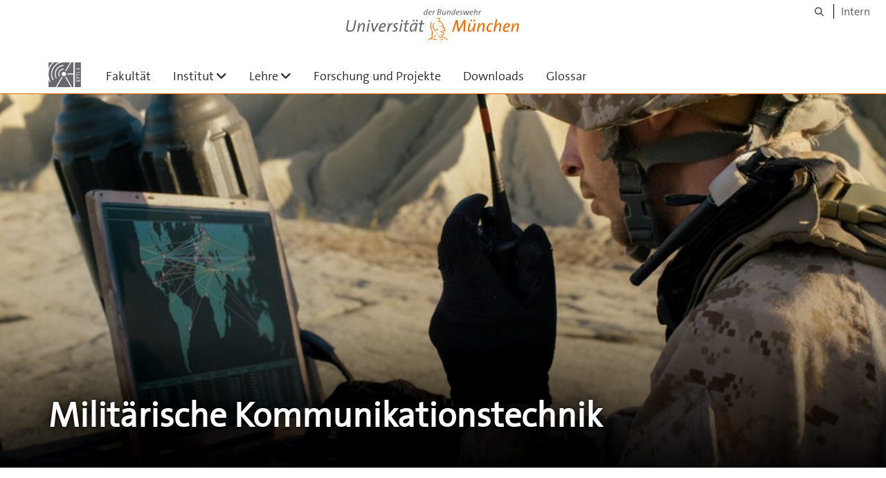

--- FILE ---
content_type: text/html;charset=utf-8
request_url: https://www.unibw.de/etti3/lehre-prof-weitkemper/militaerische-kommunikationssysteme
body_size: 3340
content:
<!DOCTYPE html>
<html xmlns="http://www.w3.org/1999/xhtml" dir="ltr" lang="de" xml:lang="de">

<head><meta http-equiv="Content-Type" content="text/html; charset=UTF-8" />

  <!-- Meta Tags -->
  
  
  
  
  

  <!-- Page Title -->
  <meta name="twitter:card" content="summary" /><meta property="og:site_name" content="ETTI3" /><meta property="og:title" content="Militärische Kommunikationstechnik" /><meta property="og:type" content="website" /><meta property="og:description" content="" /><meta property="og:url" content="https://www.unibw.de/etti3/lehre-prof-weitkemper/militaerische-kommunikationssysteme" /><meta property="og:image" content="https://www.unibw.de/etti3/@@download/image/portal_logo" /><meta property="og:image:type" content="image/jpeg" /><meta name="viewport" content="width=device-width, initial-scale=1.0" /><meta name="generator" content="Plone - http://plone.com" /><title>Militärische Kommunikationstechnik — ETTI3</title><link href="/++theme++unibw.theme/generated/media/unibw/favicon.png" rel="icon" type="image/png" /><link href="/++theme++unibw.theme/generated/media/unibw/apple-touch-icon.png" rel="apple-touch-icon" /><link href="/++theme++unibw.theme/generated/media/unibw/apple-touch-icon-72x72.png" rel="apple-touch-icon" sizes="72x72" /><link href="/++theme++unibw.theme/generated/media/unibw/apple-touch-icon-114x114.png" rel="apple-touch-icon" sizes="114x114" /><link href="/++theme++unibw.theme/generated/media/unibw/apple-touch-icon-144x144.png" rel="apple-touch-icon" sizes="144x144" /><link rel="stylesheet" href="https://www.unibw.de/++plone++production/++unique++2025-12-16T09:59:46.440720/default.css" data-bundle="production" /><link rel="stylesheet" href="https://www.unibw.de/++plone++static/++unique++None/plone-fontello-compiled.css" data-bundle="plone-fontello" /><link rel="stylesheet" href="https://www.unibw.de/++plone++static/++unique++None/plone-glyphicons-compiled.css" data-bundle="plone-glyphicons" /><link rel="stylesheet" href="https://www.unibw.de/++theme++unibw.theme/generated/css/unibw.min.css?version=None" data-bundle="brand-css" /><link rel="stylesheet" href="https://www.unibw.de/custom.css?timestamp=2023-02-02 20:05:18.294703" data-bundle="custom-css" /><link rel="canonical" href="https://www.unibw.de/etti3/lehre-prof-weitkemper/militaerische-kommunikationssysteme" /><link rel="search" href="https://www.unibw.de/hum/@@search" title="Website durchsuchen" /><script src="/++plone++unibw.policy/fa-kit.js?version=2"></script><script>PORTAL_URL = 'https://www.unibw.de';</script><script src="https://www.unibw.de/++plone++production/++unique++2025-12-16T09:59:46.440720/default.js" data-bundle="production"></script><script src="https://www.unibw.de/++theme++unibw.theme/generated/js/unibw.min.js?version=None" data-bundle="unibw-js" defer="defer"></script><script src="https://www.unibw.de/++theme++unibw.theme/generated/js/custom.js?version=None" data-bundle="custom-js" defer="defer"></script>
  <!-- Favicon and Touch Icons -->
  
  
  
  
  


  

  
  
  <!-- HTML5 shim and Respond.js for IE8 support of HTML5 elements and media queries -->
  <!-- WARNING: Respond.js doesn't work if you view the page via file:// -->
  <!--[if lt IE 9]>
  <script src="https://oss.maxcdn.com/html5shiv/3.7.2/html5shiv.min.js"></script>
  <script src="https://oss.maxcdn.com/respond/1.4.2/respond.min.js"></script>
<![endif]-->
<link rel="stylesheet" href="/++theme++unibw.theme/frontend.css?nocache=0119" /></head>

<body class=" layout-page category- frontend icons-on portaltype-document section-lehre-prof-weitkemper site-etti3 subsection-militaerische-kommunikationssysteme template-view thumbs-on userrole-anonymous viewpermission-view"><div id="wrapper" class="clearfix">

  <a href="#maincontent" class="skip-link sr-only">Skip to main content</a>

    <!-- Header -->
    <header id="header" class="header" role="banner">
      <div id="global-navigation" class="header-nav">
        <div class="header-nav-wrapper navbar-scrolltofixed border-bottom-theme-color-2-1px">
          <div class="container">
              <p id="athene">
      <a href="/home"><span class="sr-only">Universität der Bundeswehr München</span></a>
    </p>
  <div class="top-dropdown-outer" id="secondary-navigation">
      
      <nav class="secondary" aria-label="Werkzeug Navigation">
        <a aria-label="Suche" href="https://www.unibw.de/etti3/search"><i class="fa fa-search font-13" aria-hidden="true"></i><span class="sr-only">Suche</span></a>
        <a href="https://inhouse.unibw.de/">Intern</a>
      </nav>
    </div>
  <!-- Navigation -->
  <nav class="menuzord pull-left flip menuzord-responsive menuzord-click" id="menuzord" aria-label="Hauptnavigation">
      <a class="site-logo" aria-label="Zur Hauptseite" href="https://www.unibw.de/etti3" style="width: 46.85106382978723px; background-image: url(&quot;https://www.unibw.de/etti3/@@images/31863aab-ca75-42b9-8fa1-bfee9163f551.jpeg&quot;)"> </a>
      <ul class="menuzord-menu">
        
        <li class=""><a href="/unibw/etti">Fakultät</a></li><li class=""><a href="/unibw/etti3">Institut</a><ul class="dropdown" aria-label="Institut"><li class=""><a href="/unibw/etti3/personen">Personen</a></li><li class=""><a href="/unibw/etti3/labore">Labore</a></li><li class=""><a href="/unibw/etti3/kontakt">Kontakt</a></li><li class=""><a href="/unibw/etti3/anfahrt">Anfahrt</a></li></ul></li><li class=""><a href="/unibw/etti3/lehre">Lehre</a><ul class="dropdown" aria-label="Lehre"><li class="active"><a href="/unibw/etti3/lehre-prof-weitkemper">Lehre Prof. Weitkemper</a></li><li class=""><a href="/unibw/etti3/lehre-prof-graf">Lehre Prof. Graf</a></li></ul></li><li class=""><a href="/unibw/etti3/forschung-projekte">Forschung und Projekte</a></li><li class=""><a href="/unibw/etti3/downloads">Downloads</a></li><li class=""><a href="/unibw/etti3/glossar">Glossar</a></li>
      </ul>
    </nav>

          </div>
        </div>
      </div>
     <!--  include hero_old.html  -->
    </header>

    <!-- Start main-content -->
    <main class="main-content" id="maincontent" role="main"><!-- Hero --><section class="inner-header divider  gradient" id="page-hero">

      
        <!-- hero image -->
        <div class="hero-image" style="background-image: url(https://www.unibw.de/etti3/lehre-prof-weitkemper/militaerische-kommunikationssysteme/@@cropped-hero?timestamp=2026-01-16T10:15:52+01:00)" data-bg-img="https://www.unibw.de/etti3/lehre-prof-weitkemper/militaerische-kommunikationssysteme/@@cropped-hero?timestamp=2026-01-16T10:15:52+01:00"> </div>
        <!-- mobile image -->
        <div class="mobile-image">
          <img alt="" src="https://www.unibw.de/etti3/lehre-prof-weitkemper/militaerische-kommunikationssysteme/@@cropped-hero?timestamp=2026-01-16T10:15:52+01:00" />
        </div>
        <!-- / mobile image -->
      

      

      

      <!-- Main H1 title -->
      <div class="hero-title ">
        <div class="container pb-0">
          <h1 class="title">Militärische Kommunikationstechnik</h1>
        </div>
      </div>

    </section><!-- breadcrumbs --><!-- show breadcrumb only for news items --><!-- Content --><section id="page-content">
  <div class="container mt-30 mb-30 pt-30 pb-30">
    <div class="row">
      <div class="col-md-2">
        <div class="sidebar sidebar-left mt-sm-30">
        </div>
      </div>
      <div class="col-md-10">
    

    

    <h3>Organisation</h3>
<ul>
<li>Teil des Moduls "Informationssicherheit in der Kommunikationstechnik"</li>
<li>4 TWS Vorlesung und Übung</li>
</ul>
<h3>Modultyp</h3>
<ul>
<li>Pflichtmodul in der Vertiefungsrichtung CT/KT in den Bachelor-Studiengängen <em>Wehrtechnik - ITE </em>und <em>Technische Information und Kommunikationstechnik<br /></em></li>
</ul>
<h3>Prüfung</h3>
<ul>
<li>Schriftlich, 90 Minuten, mit Unterlagen</li>
<li>Regeltermin:  am Ende des Herbsttrimesters</li>
</ul>
<h3>ECTS Information</h3>
<ul>
<li>gemeinsam mit der Veranstaltung "angewandte Kommunikationstechnik" 9 ECTS Leistungspunkte</li>
</ul>
</div>
          

    </div>
  </div>
</section><!-- end main-content --></main>

    <!-- Footer -->
           
    

<footer class="footer divider layer-overlay overlay-dark-9" id="footer" role="contentinfo">
      <div class="container">
        <div class="row">
          <div class="col-sm-4 col-md-4">
            <div class="widget dark text-white">
              
              <p>Universität der Bundeswehr München</p>
<p>Institut für Nachrichtentechnik und Datenübertragungstechnik - ETTI3</p>
            </div>
            <div class="widget dark text-white">
              <ul class="list-inline mt-5">
                <li class="m-0 pl-10 pr-10">
                  <i class="fa fa-phone text-theme-color-2 mr-5" aria-hidden="true"></i>
                  +49 (0)89 6004-3634 oder -3635
                </li>
                <li class="m-0 pl-10 pr-10">
                  <i class="fa fa-envelope-o text-theme-color-2 mr-5" aria-hidden="true"></i>
                  <a class="text-white" href="mailto:etti3@unibw.de">etti3@unibw.de</a>
                </li>
                
              </ul>
            </div>
          </div>
          <div class="col-sm-4 col-md-4">
            <div class="widget dark text-white">
              
              <p>Werner-Heisenberg-Weg 39</p>
<p>85579 Neubiberg</p>
<p> </p>
<p>Bildnachweis:</p>
<p>© Fotolia.com, © Bundeswehr-Michael Mandt</p>
            </div>
          </div>
          <div class="col-sm-4 col-md-4">
            <div class="widget dark text-white">
              
              
              
            </div>
          </div>
        </div>
      </div>

      <div class="footer-bottom">
        <div class="container pt-20 pb-20">
          <div class="row">
            <div class="col-md-12">
            </div>
          </div>
          <div class="row">
            <div class="col-md-12 text-right">
              <div class="widget m-0">
                <nav aria-label="Meta Navigation">
                  <ul class="list-inline sm-text-center">
                    
                      <li>
                        <a href="https://www.unibw.de/home/footer/kontakt">Kontakt</a>
                      </li>
                    
                      <li>
                        <a href="https://www.unibw.de/home/footer/impressum">Impressum</a>
                      </li>
                    
                      <li>
                        <a href="https://www.unibw.de/home/footer/datenschutzerklaerung">Datenschutzerklärung</a>
                      </li>
                    
                      <li>
                        <a href="https://www.unibw.de/home/footer/presse-und-kommunikation">Hochschulkommunikation</a>
                      </li>
                    
                      <li>
                        <a href="https://email.unibw.de/">Webmail</a>
                      </li>
                    
                    <li>
                      <a href="https://www.unibw.de/acl_users/oidc/login?came_from=https://www.unibw.de/etti3/lehre-prof-weitkemper/militaerische-kommunikationssysteme">Anmeldung</a>
                      
                    </li>
                  </ul>
                </nav>
              </div>
            </div>
          </div>
        </div>
      </div>


    </footer><div class="scrollToTop">
      <a aria-label="Scroll to top" href="#header">
        <i class="fa fa-angle-up" aria-hidden="true"></i>
      </a>
    </div>

    
   

    
  </div><!-- end wrapper --><!-- Footer Scripts --><!-- JS | Custom script for all pages --></body>

</html>